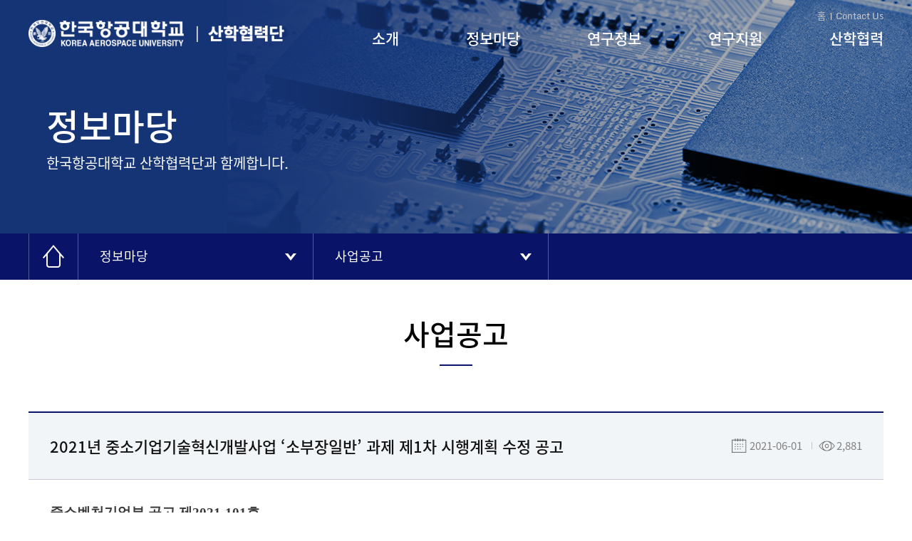

--- FILE ---
content_type: text/html; charset=UTF-8
request_url: http://research.kau.ac.kr/info/info_021.php?searchkey=&searchvalue=&code=s2201&page=20&selcode=51&mode=read&seq=28734
body_size: 5641
content:
<!DOCTYPE html>
<html lang="ko">
<head>
    <!-- [s]include:Head -->
	
<meta charset="UTF-8">
<meta name="viewport" content="width=device-width, initial-scale=1.0">
<meta http-equiv="X-UA-Compatible" content="ie=edge">
<title>KAU 산학협력단</title>
<link rel="stylesheet" href="../css/style.css?v=2.14">
<link rel="stylesheet" href="../css/swiper.min.css">
<script src="../js/jquery-3.2.1.min.js"></script>
<script src="../js/swiper.min.js"></script>
<script src="../js/script.js"></script>	<!-- [e]include:Head -->
</head>
<body>
    <div id="body_wrap">
        <!-- [s]include:Top -->
        <div id="top">
    <div class="top_conts">
        <h1>
            <a href="https://kau.ac.kr/" class="logo_01" target="_blank">한국항공대학교</a>
            <a href="../index/main.php" class="logo_02">한국항공대학교 산학협력단</a>
        </h1>
        <div class="menu_u">
            <a href="../index/main.php">홈</a>
            <a href="../intro/intro_032.php">Contact Us</a>
        </div>
        <ul id="gnb">
            <li><a class="gnb_1" href="../intro/intro_011.php" >소개</a></li>
            <li><a class="gnb_2" href="../info/info_011.php" class="selected">정보마당</a></li>
            <li><a class="gnb_3" href="../research/research_011.php" >연구정보</a></li>
            <li><a class="gnb_4" href="../support/support_011.php" >연구지원</a></li>
            <li><a class="gnb_5" href="../uic/uic_011.php" >산학협력</a></li>
        </ul>
    </div>
    <div class="gnb_sub_wrap">
        <span class="bg_gnb"></span>
        <ul id="gnb_sub">
            <li class="gnb_sub_1">
                <ul class="gnb_sub_ea">
                    <li><a href="../intro/intro_011.php">단장 인사말</a></li>
                    <li><a href="../intro/intro_021.php">연혁</a></li>
                    <li><a href="../intro/intro_031.php">조직도/업무분장</a></li>
                    <li><a href="../intro/intro_041.php">위원회</a></li>
                    <li><a href="../intro/intro_051.php">경영정보</a></li>
                    <li><a href="../intro/intro_071.php">안전·보건 경영방침</a></li>
                    <li><a href="../intro/intro_061.php">찾아오시는 길</a></li>
                </ul>
            </li>
            <li class="gnb_sub_2">
                <ul class="gnb_sub_ea">
                    <li><a href="../info/info_011.php">공지사항</a></li>
                    <li><a href="../info/info_021.php">사업공고</a></li>
                    <li><a href="../info/info_031.php">우리대학 규정</a></li>
                    <li><a href="../info/info_041.php">국가R&amp;D 및 타기관규정</a></li>
                    <li><a href="../info/info_051.php">서식 및 자료실</a></li>
                    <li><a href="../info/info_061.php">주요 연구과제 현황</a></li>
                    <li><a href="../info/info_071.php">연구관련 사이트</a></li>
                </ul>
            </li>
            <li class="gnb_sub_3">
                <ul class="gnb_sub_ea">
                    <li><a href="../research/research_011.php">특성화 연구분야</a></li>
                    <li><a href="../research/research_021.php">연구비 수혜현황</a></li>
                    <li><a href="../research/research_031.php">연구실 현황</a></li>
                    <li><a href="../research/research_041.php">부속 연구기관 및 센터</a></li>
                    <li><a href="../research/research_051.php">연구실</a></li>
                </ul>
            </li>
            <li class="gnb_sub_4">
                <ul class="gnb_sub_ea">
                    <li><a href="../support/support_011.php">연구과제 운영절차</a></li>
                    <li><a href="../support/support_021.php">학술 연구 지원</a></li>
                    <li><a href="../support/support_031.php">연구 윤리</a></li>
                    <li><a href="../support/support_041.php">부적정 집행사례 및<br>연구부정행위 신고센터</a></li>
                    <li><a href="../support/support_051.php">FAQ</a></li>
                    <li><a href="../support/support_052.php">Q&amp;A</a></li>
                </ul>
            </li>
            <li class="gnb_sub_5">
                <ul class="gnb_sub_ea">
                    <li><a href="../uic/uic_011.php">주요사업</a></li>
                    <li><a href="../uic/uic_021.php">연구인력</a></li>
                    <li><a href="../uic/uic_081.php">중소기업산업협력센터</a></li>
                    <li><a href="../uic/uic_091.php">창업지원센터</a></li>
                    <li><a href="../uic/uic_031.php">공동기기센터</a></li>
                    <li><a href="../uic/uic_041.php">지식재산권 및 기술이전</a></li>
                    <li><a href="../uic/uic_051.php">지식재산권 검색</a></li>
                    <li><a href="../uic/uic_061.php">국제공인시험</a></li>
                    <li><a href="../uic/uic_071.php">가족회사</a></li>
                </ul>
            </li>
        </ul>
    </div>
</div>
<!-- //top -->
<!-- pad, mobile top -->
<div id="top_m">
    <h1>
        <a href="https://kau.ac.kr/" class="logo" target="_blank"><img src="../images/logo_01.png" alt="한국항공대학교"></a>
        <a href="../index/main.php" class="logo"><img src="../images/logo_02.png" alt="한국항공대학교 산학협력단"></a>
    </h1>
    <button type="button" id="side_open"><img src="../images/btn_menu.png"></button>
    <div id="side_m">
        <button type="button" id="side_close"><img src="../images/btn_close.png"></button>
        <ul id="gnb_m">
            <li class="logo"><a href="../index/main.php"><img src="../images/logo_bl.png"></a></li>
            <li>
                <a href="../intro/intro_011.php">소개</a>
                <button type="button" class="btn_open"><img src="../images/btn_arrD.png"></button>
                <ul class="gnb_sub_m">
                    <li><a href="../intro/intro_011.php">단장 인사말1</a></li>
                    <li><a href="../intro/intro_021.php">연혁</a></li>
                    <li><a href="../intro/intro_031.php">조직도/업무분장</a></li>
                    <li><a href="../intro/intro_041.php">위원회</a></li>
                    <li><a href="../intro/intro_051.php">경영정보</a></li>
                    <li><a href="../intro/intro_071.php">안전·보건 경영방침</a></li>
                    <li><a href="../intro/intro_061.php">찾아오시는 길</a></li>
                </ul>
            </li>
            <li>
                <a href="../info/info_011.php">정보마당</a>
                <button type="button" class="btn_open"><img src="../images/btn_arrD.png"></button>
                <ul class="gnb_sub_m">
                    <li><a href="../info/info_011.php">공지사항</a></li>
                    <li><a href="../info/info_021.php">사업공고</a></li>
                    <li><a href="../info/info_031.php">우리대학 규정</a></li>
                    <li><a href="../info/info_041.php">국가R&amp;D 및 타기관규정</a></li>
                    <li><a href="../info/info_051.php">서식 및 자료실</a></li>
                    <li><a href="../info/info_061.php">주요 연구과제 현황</a></li>
                    <li><a href="../info/info_071.php">연구관련 사이트</a></li>
                </ul>
            </li>
            <li>
                <a href="../research/research_011.php">연구정보</a>
                <button type="button" class="btn_open"><img src="../images/btn_arrD.png"></button>
                <ul class="gnb_sub_m">
                    <li><a href="../research/research_011.php">특성화 연구분야</a></li>
                    <li><a href="../research/research_021.php">연구비 수혜현황</a></li>
                    <li><a href="../research/research_031.php">연구실 현황</a></li>
                    <li><a href="../research/research_041.php">부속 연구기관 및 센터</a></li>
                    <li><a href="../research/research_051.php">연구실</a></li>
                </ul>
            </li>
            <li>
                <a href="../support/support_011.php">연구지원</a>
                <button type="button" class="btn_open"><img src="../images/btn_arrD.png"></button>
                <ul class="gnb_sub_m">
                    <li><a href="../support/support_011.php">연구과제 운영절차</a></li>
                    <li><a href="../support/support_021.php">학술 연구 지원</a></li>
                    <li><a href="../support/support_031.php">연구 윤리</a></li>
                    <li><a href="../support/support_041.php">부적정 집행사례</a></li>
                    <li><a href="../support/support_051.php">FAQ</a></li>
                    <li><a href="../support/support_052.php">Q&amp;A</a></li>
                </ul>
            </li>
            <li>
                <a href="../uic/uic_011.php">산학협력</a>
                <button type="button" class="btn_open"><img src="../images/btn_arrD.png"></button>
                <ul class="gnb_sub_m">
                    <li><a href="../uic/uic_011.php">주요사업</a></li>
                    <li><a href="../uic/uic_021.php">연구인력</a></li>
                    <li><a href="../uic/uic_081.php">중소기업산업협력센터</a></li>
                    <li><a href="../uic/uic_091.php">창업지원센터</a></li>
                    <li><a href="../uic/uic_031.php">공동기기센터</a></li>
                    <li><a href="../uic/uic_041.php">지식재산권 및 기술이전</a></li>
                    <li><a href="../uic/uic_051.php">지식재산권 검색</a></li>
                    <li><a href="../uic/uic_061.php">국제공인시험</a></li>
                    <li><a href="../uic/uic_071.php">가족회사</a></li>
                </ul>
            </li>
        </ul>
    </div>
</div>        <!-- [e]include:Top -->
        
        <!-- container -->
        <div id="container">
            <!-- [s]include:Sub Top -->
            
<div class="sub_top info_top">
    <div class="sub_top_tit">
        <h2>정보마당</h2>
        <p>한국항공대학교 산학협력단과 함께합니다.</p>
    </div>
</div>
<div class="sub_nav_wrap">
    <div class="sub_nav">
        <span class="sub_nav_home"><img src="../images/icon_home.png"></span>
        <div class="sub_nav_dep">
            <a href="#" class="sub_nav_open">정보마당</a>
            <ul class="sub_nav_list">
                <li><a href="../intro/intro_011.php">산학협력단 소개</a></li>
                <li><a href="../info/info_011.php">정보마당</a></li>
                <li><a href="../research/research_011.php">연구정보</a></li>
                <li><a href="../support/support_011.php">연구지원</a></li>
                <li><a href="../uic/uic_011.php">산학협력</a></li>
            </ul>
        </div>
        <div class="sub_nav_dep">
            <a href="#" class="sub_nav_open">
                                사업공고                                                                                            </a>
            <ul class="sub_nav_list">
                <li><a href="../info/info_011.php">공지사항</a></li>
                <li><a href="../info/info_021.php">사업공고</a></li>
                <li><a href="../info/info_031.php">우리대학 규정</a></li>
                <li><a href="../info/info_041.php">국가R&amp;D 및 타기관규정</a></li>
                <li><a href="../info/info_051.php">서식 및 자료실</a></li>
                <li><a href="../info/info_061.php">주요 연구과제 현황</a></li>
                <li><a href="../info/info_071.php">연구관련 사이트</a></li>
            </ul>
        </div>
    </div>
</div>



            <!-- [e]include:Sub Top -->

            <div class="conts">
                <div class="article_tit">
                    <h3>사업공고</h3>
                </div>
                
		<div class="view">
			<div class="view_header">
				<h4>2021년 중소기업기술혁신개발사업 ‘소부장일반’ 과제 제1차 시행계획 수정 공고</h4>
				<div class="view_info">
					<span class="date">2021-06-01</span>
					<span class="views">2,881</span>
				</div>
			</div>
			<div class="view_conts">
					<strong><strong><strong><strong><strong><strong><strong><strong><strong><strong><span style="font-family: 휴먼명조; font-size: 13pt; mso-fareast-font-family: 휴먼명조;"><span style="font-family: 휴먼명조; font-size: 14pt; mso-fareast-font-family: 휴먼명조;"><strong><strong><strong><strong><strong><strong><strong><strong><strong><span style="font-family: 휴먼명조; font-size: 13pt; mso-fareast-font-family: 휴먼명조;"><span style="font-family: 휴먼명조; font-size: 14pt; mso-fareast-font-family: 휴먼명조;"><strong><strong><strong><strong><span style="font-family: 휴먼명조; font-size: 13pt; mso-fareast-font-family: 휴먼명조;"><span style="font-family: 휴먼명조; font-size: 14pt; mso-fareast-font-family: 휴먼명조;"><strong><strong><strong><span style="font-family: 휴먼명조; font-size: 13pt; mso-fareast-font-family: 휴먼명조;"><span style="font-family: 휴먼명조; font-size: 14pt; mso-fareast-font-family: 휴먼명조;"><strong><strong><span style="font-family: 휴먼명조; font-size: 13pt; mso-fareast-font-family: 휴먼명조;">
<p style="line-height: 180%; mso-pagination: none; mso-padding-alt: 0pt 0pt 0pt 0pt;"><span style="font-family: 굴림; font-size: 14pt; mso-fareast-font-family: 휴먼명조;">중소벤처기업부 공고 제</span><span lang="EN-US" style="letter-spacing: 0pt; font-family: 굴림; font-size: 14pt; mso-fareast-font-family: 휴먼명조; mso-ascii-font-family: HCI Poppy; mso-font-width: 100%; mso-text-raise: 0pt;">2021-101</span><span style="font-family: 굴림; font-size: 14pt; mso-fareast-font-family: 휴먼명조;">호</span></p>
<p id="hwpEditorBoardContent" data-hjsonver="1.0" data-jsonlen="7086"><span style="font-family: 굴림;"><!--[data-hwpjson]{
"documentPr": {
"di": "",
"dp": {
"dn": "test.hwp",
"ta": 1,
"d1": 5,
"d2": 1,
"dv": 0,
"dr": 1,
"do": 1,
"vj": "1.0",
"an": "Hancom Office Hangul",
"av": "9, 6, 1, 9664",
"ao": "WIN",
"ab": "32",
"ar": "LE",
"as": "Windows_Unknown_Version"
},
"dis": false,
"ds": {
"ti": "",
"la": "ko",
"cr": "",
"su": "",
"de": "",
"cd": "2021-01-15T17:34:59.252Z",
"md": "1601-01-01T09:00:00.000Z",
"pd": "1601-01-01T09:00:00.000Z",
"ke": ""
}
},
"dh": {
"do": {
"pa": 1,
"fo": 1,
"en": 1,
"pi": 1,
"tb": 1,
"eq": 1
},
"fo": [ ],
"cd": {
"tp": 0,
"lc": {
"af": false,
"ui": false,
"fu": false,
"dn": false,
"ul": false,
"el": false,
"at": false,
"tq": false,
"da": false,
"dw": false,
"dj": false,
"bc": false,
"bu": false,
"al": false,
"ab": false,
"ap": false,
"an": false,
"aa": false,
"ds": false,
"de": false,
"as": false,
"cp": false,
"ao": false,
"et": false,
"ay": false,
"am": false,
"a1": false,
"bt": false,
"av": false,
"dh": false,
"dp": false,
"d1": false,
"mf": false,
"bl": false,
"ag": false,
"dg": false,
"ae": false,
"df": false,
"do": false,
"dl": false,
"di": false,
"d2": false,
"d3": false,
"ob": false,
"d4": false,
"ev": false,
"d5": false,
"d6": false,
"a2": false,
"dc": false
}
},
"ld": {
"pa": "",
"pi": true,
"fo": false
}
},
"bf": {
"01D6EB19508E48600000016B": {
"id": 1,
"td": false,
"sh": false,
"st": 0,
"sc": 0,
"si": false,
"bt": 0,
"bi": false,
"cl": 0,
"bc": false,
"lt": 0,
"lw": 0,
"lc": 0,
"rt": 0,
"rw": 0,
"rc": 0,
"tt": 0,
"tw": 0,
"tc": 0,
"bbt": 0,
"bbw": 0,
"bbc": 0,
"dt": 1,
"dw": 0,
"dc": 0,
"fi": { }
},
"01D6EB19508E48600000016C": {
"id": 2,
"td": false,
"sh": false,
"st": 0,
"sc": 0,
"si": false,
"bt": 0,
"bi": false,
"cl": 0,
"bc": false,
"lt": 0,
"lw": 0,
"lc": 0,
"rt": 0,
"rw": 0,
"rc": 0,
"tt": 0,
"tw": 0,
"tc": 0,
"bbt": 0,
"bbw": 0,
"bbc": 0,
"dt": 1,
"dw": 0,
"dc": 0,
"fi": {
"wb": {
"fc": 4294967295,
"hc": 4278190080,
"al": 0,
"hs": -1
}
}
},
"01D6EB19508E48600000016D": {
"id": 3,
"td": false,
"sh": false,
"st": 0,
"sc": 0,
"si": false,
"bt": 0,
"bi": false,
"cl": 0,
"bc": false,
"lt": 0,
"lw": 0,
"lc": 0,
"rt": 0,
"rw": 0,
"rc": 0,
"tt": 0,
"tw": 0,
"tc": 0,
"bbt": 0,
"bbw": 0,
"bbc": 0,
"dt": 1,
"dw": 0,
"dc": 0,
"fi": {
"wb": {
"fc": 4294967295,
"hc": 10066329,
"al": 0,
"hs": -1
}
}
}
},
"cp": {
"01D6EB19508E48600000016E": {
"id": 0,
"he": 1000,
"tc": 0,
"sc": 4294967295,
"uf": false,
"uk": false,
"sm": 0,
"bf": "01D6EB19508E48600000016D",
"f1": "함초롬바탕",
"t1": 1,
"f2": "함초롬바탕",
"t2": 1,
"f3": "함초롬바탕",
"t3": 1,
"f4": "함초롬바탕",
"t4": 1,
"f5": "함초롬바탕",
"t5": 1,
"f6": "함초롬바탕",
"t6": 1,
"f7": "함초롬바탕",
"t7": 1,
"r1": 100,
"r2": 100,
"r3": 100,
"r4": 100,
"r5": 100,
"r6": 100,
"r7": 100,
"s1": 0,
"s2": 0,
"s3": 0,
"s4": 0,
"s5": 0,
"s6": 0,
"s7": 0,
"e1": 100,
"e2": 100,
"e3": 100,
"e4": 100,
"e5": 100,
"e6": 100,
"e7": 100,
"o1": 0,
"o2": 0,
"o3": 0,
"o4": 0,
"o5": 0,
"o6": 0,
"o7": 0,
"it": false,
"bo": false,
"ut": 0,
"us": 1,
"uc": 0,
"st": false,
"ss": 1,
"so": 0,
"ot": 0,
"ht": 0,
"hc": 0,
"hx": 0,
"hy": 0,
"em": false,
"en": false,
"su": false,
"sb": false
},
"01D6EB19508E48600000016F": {
"id": 1,
"he": 1400,
"tc": 0,
"sc": 4294967295,
"uf": false,
"uk": false,
"sm": 0,
"bf": "01D6EB19508E48600000016C",
"f1": "휴먼명조",
"t1": 1,
"f2": "HCI Poppy",
"t2": 2,
"f3": "함초롬바탕",
"t3": 1,
"f4": "함초롬바탕",
"t4": 1,
"f5": "함초롬바탕",
"t5": 1,
"f6": "함초롬바탕",
"t6": 1,
"f7": "함초롬바탕",
"t7": 1,
"r1": 100,
"r2": 100,
"r3": 100,
"r4": 100,
"r5": 100,
"r6": 100,
"r7": 100,
"s1": 0,
"s2": 0,
"s3": 0,
"s4": 0,
"s5": 0,
"s6": 0,
"s7": 0,
"e1": 100,
"e2": 100,
"e3": 100,
"e4": 100,
"e5": 100,
"e6": 100,
"e7": 100,
"o1": 0,
"o2": 0,
"o3": 0,
"o4": 0,
"o5": 0,
"o6": 0,
"o7": 0,
"it": false,
"bo": false,
"ut": 0,
"us": 1,
"uc": 0,
"st": false,
"ss": 1,
"so": 0,
"ot": 0,
"ht": 0,
"hc": 0,
"hx": 0,
"hy": 0,
"em": false,
"en": false,
"su": false,
"sb": false
}
},
"tp": {
"01D6EB19508E486000000170": {
"id": 0,
"al": false,
"ar": false,
"tp": [ ]
}
},
"nu": { },
"bu": { },
"pp": {
"01D6EB19508E486000000171": {
"id": 0,
"ah": 0,
"av": 0,
"ht": 0,
"hi": "",
"hl": 0,
"tp": "01D6EB19508E486000000170",
"kb": 0,
"kn": true,
"ko": false,
"kk": false,
"kl": false,
"kp": false,
"kw": 0,
"co": 0,
"fl": false,
"st": true,
"sl": false,
"ae": false,
"aa": false,
"mi": 0,
"ml": 0,
"mr": 0,
"mp": 0,
"mn": 0,
"lt": 0,
"lv": 160,
"bf": "01D6EB19508E48600000016D",
"bl": 0,
"br": 0,
"bt": 0,
"bb": 0,
"bc": false,
"bi": false
},
"01D6EB19508E486000000172": {
"id": 1,
"ah": 0,
"av": 0,
"ht": 0,
"hi": "",
"hl": 0,
"tp": "01D6EB19508E486000000170",
"kb": 0,
"kn": true,
"ko": false,
"kk": false,
"kl": false,
"kp": false,
"kw": 0,
"co": 0,
"fl": false,
"st": true,
"sl": false,
"ae": false,
"aa": false,
"mi": 0,
"ml": 0,
"mr": 0,
"mp": 0,
"mn": 0,
"lt": 0,
"lv": 180,
"bf": "01D6EB19508E48600000016D",
"bl": 0,
"br": 0,
"bt": 0,
"bb": 0,
"bc": false,
"bi": false
}
},
"st": {
"01D6EB19508E486000000173": {
"id": 0,
"ty": 0,
"na": "바탕글",
"en": "Normal",
"pp": "01D6EB19508E486000000171",
"cp": "01D6EB19508E48600000016E",
"ns": "01D6EB19508E486000000173",
"li": 1042,
"lf": false
}
},
"mp": { },
"ro": {
"hp": "01D6EB19508E48600000016A",
"01D6EB19508E48600000016A": {
"np": "",
"id": 0,
"pp": "01D6EB19508E486000000172",
"si": "01D6EB19508E486000000173",
"bf": 3,
"ru": [
{
"cp": "01D6EB19508E48600000016F",
"ch": [
{
"cc": 2,
"ci": 1936024420,
"co": "01D6EB19508E486000000168"
}
,
{
"cc": 2,
"ci": 1668246628,
"co": "01D6EB19508E486000000169"
}
,
{
"t": "중소벤처기업부 공고 제2021？21호"
}
]
}
]
}
},
"sl": { },
"cs": {
"01D6EB19508E486000000168": {
"cc": 2,
"ci": 1936024420,
"td": 0,
"tv": false,
"sc": 1134,
"ts": 8000,
"ms": "",
"os": "",
"gl": 0,
"gc": 0,
"gw": false,
"ns": 0,
"np": 0,
"ni": 0,
"nt": 0,
"ne": 0,
"hh": false,
"hf": false,
"hm": false,
"fb": false,
"hb": false,
"fi": false,
"hi": false,
"hp": false,
"he": false,
"sl": false,
"lr": 0,
"lc": 0,
"ld": 0,
"ls": 0,
"pp": {
"ls": false,
"wi": 59528,
"he": 84188,
"gt": 0,
"ml": 8504,
"mr": 8504,
"mt": 5668,
"mb": 4252,
"mh": 4252,
"mf": 4252,
"mg": 0
},
"fn": {
"at": 0,
"au": "",
"ap": "",
"ac": ")",
"as": false,
"ll": -1,
"lt": 1,
"lw": 1,
"lc": 0,
"sa": 850,
"sb": 567,
"st": 283
,
"nt": 0,
"nn": 1,
"pp": 0,
"pb": false
},
"en": {
"at": 0,
"au": "",
"ap": "",
"ac": ")",
"as": false,
"ll": 0,
"lt": 1,
"lw": 1,
"lc": 0,
"sa": 850,
"sb": 567,
"st": 0
,
"nt": 0,
"nn": 1,
"pp": 0,
"pb": false
},
"pb": [
{
"ty": 0,
"bf": "01D6EB19508E48600000016B",
"tb": true,
"hi": false,
"fi": false,
"fa": 0,
"ol": 1417,
"or": 1417,
"ot": 1417,
"ob": 1417
},
{
"ty": 1,
"bf": "01D6EB19508E48600000016B",
"tb": true,
"hi": false,
"fi": false,
"fa": 0,
"ol": 1417,
"or": 1417,
"ot": 1417,
"ob": 1417
},
{
"ty": 2,
"bf": "01D6EB19508E48600000016B",
"tb": true,
"hi": false,
"fi": false,
"fa": 0,
"ol": 1417,
"or": 1417,
"ot": 1417,
"ob": 1417
}
],
"mp": [ ]
}
,
"01D6EB19508E486000000169": {
"cc": 2,
"ci": 1668246628,
"ty": 0,
"la": 0,
"co": 1,
"ss": true,
"sg": 0,
"lt": 0,
"lw": 0,
"lc": 0,
"cs": [ ]
}
},
"bi": [ ],
"bidt": { }
}--></span></p>
</span></strong><p align="left" style="text-align: left; -ms-word-break: keep-all; mso-pagination: none; mso-padding-alt: 0pt 0pt 0pt 0pt;"><strong></strong> </p>
<p style="line-height: 145%; font-size: 15pt; mso-pagination: none; mso-padding-alt: 0pt 0pt 0pt 0pt;"><strong><span style="font-family: 굴림;">  </span><!--?xml:namespace prefix = "o" ns = "urn:schemas-microsoft-com:office:office" /--><o:p><span style="font-family: 굴림;"></span></o:p></strong></p><span lang="EN-US" style="letter-spacing: 0pt; font-family: HCI Poppy; font-size: 18pt; font-weight: bold; mso-fareast-font-family: 휴먼명조; mso-ascii-font-family: HCI Poppy; mso-font-width: 100%; mso-text-raise: 0pt;">
<p style="text-align: center; line-height: 145%; mso-pagination: none; mso-padding-alt: 0pt 0pt 0pt 0pt;"><span lang="EN-US" style="letter-spacing: 0pt; font-family: 굴림; font-size: 20pt; font-weight: bold; mso-fareast-font-family: 휴먼명조; mso-ascii-font-family: HCI Poppy; mso-font-width: 100%; mso-text-raise: 0pt;">2021</span><span style="font-family: 굴림; font-size: 20pt; font-weight: bold; mso-fareast-font-family: 휴먼명조;">년도 중소기업기술혁신개발사업</span></p>
<p style="text-align: center; line-height: 145%; mso-pagination: none; mso-padding-alt: 0pt 0pt 0pt 0pt;"><span lang="EN-US" style="letter-spacing: -0.2pt; font-family: 굴림; font-size: 20pt; font-weight: bold; mso-fareast-font-family: 휴먼명조; mso-ascii-font-family: HCI Poppy; mso-font-width: 100%; mso-text-raise: 0pt;">‘소부장일반</span><span style="letter-spacing: -0.2pt; font-family: 굴림; font-size: 20pt; font-weight: bold; mso-fareast-font-family: 휴먼명조;"> 과제</span><span lang="EN-US" style="letter-spacing: -0.2pt; font-family: 굴림; font-size: 20pt; font-weight: bold; mso-fareast-font-family: 휴먼명조; mso-ascii-font-family: HCI Poppy; mso-font-width: 100%; mso-text-raise: 0pt;">’ </span><span lang="EN-US" style="letter-spacing: -0.2pt; font-family: 굴림; font-size: 20pt; font-weight: bold; mso-fareast-font-family: 휴먼명조; mso-ascii-font-family: HCI Poppy; mso-font-width: 100%; mso-text-raise: 0pt;">1</span><span style="letter-spacing: -0.2pt; font-family: 굴림; font-size: 20pt; font-weight: bold; mso-fareast-font-family: 휴먼명조;">차 </span><span style="letter-spacing: -0.2pt; font-family: 굴림; font-size: 20pt; font-weight: bold; mso-fareast-font-family: 휴먼명조;">시행계획 수정 공고</span></p>
<p style="line-height: 145%; font-size: 15pt; font-weight: bold; mso-pagination: none; mso-padding-alt: 0pt 0pt 0pt 0pt;"><span style="font-family: 굴림;">  </span></p>
<p style="line-height: 145%; font-size: 15pt; font-weight: bold; mso-pagination: none; mso-padding-alt: 0pt 0pt 0pt 0pt;"><span style="font-family: 굴림;"></span> </p>
<p style="line-height: 145%; font-size: 15pt; font-weight: bold; mso-pagination: none; mso-padding-alt: 0pt 0pt 0pt 0pt;"><span style="font-family: 굴림;"></span><o:p><span style="font-family: 굴림;"></span></o:p> </p>
<p style="line-height: 145%; mso-pagination: none; mso-padding-alt: 0pt 0pt 0pt 0pt;"><span lang="EN-US" style="letter-spacing: 0pt; font-family: 굴림; font-size: 14pt; font-weight: bold; mso-fareast-font-family: 휴먼명조; mso-ascii-font-family: HCI Poppy; mso-font-width: 100%; mso-text-raise: 0pt;">『2021</span><span style="font-family: 굴림; font-size: 14pt; font-weight: bold; mso-fareast-font-family: 휴먼명조;">년도 중소기업기술혁신개발사업 소부장일반 과제』</span><span style="letter-spacing: 0pt; font-family: 굴림; font-size: 14pt; mso-fareast-font-family: 휴먼명조; mso-font-width: 100%; mso-text-raise: 0pt;"> </span><span style="font-family: 굴림; font-size: 14pt; mso-fareast-font-family: 휴먼명조;">시행 계획을 다음과 </span><span style="font-family: 굴림; font-size: 14pt; mso-fareast-font-family: 휴먼명조;">같이</span></p>
<p style="line-height: 145%; mso-pagination: none; mso-padding-alt: 0pt 0pt 0pt 0pt;"><span style="font-family: 굴림; font-size: 14pt; mso-fareast-font-family: 휴먼명조;"></span><span style="font-family: 굴림; font-size: 14pt; mso-fareast-font-family: 휴먼명조;">공고하오니</span><span lang="EN-US" style="letter-spacing: 0pt; font-family: 굴림; font-size: 14pt; mso-fareast-font-family: 휴먼명조; mso-ascii-font-family: HCI Poppy; mso-font-width: 100%; mso-text-raise: 0pt;">, </span><span style="font-family: 굴림; font-size: 14pt; mso-fareast-font-family: 휴먼명조;">동 사업에 참여하고자 하는 중소기업은 사업안내에 따라 신청하시기 바랍니다</span><span lang="EN-US" style="letter-spacing: 0pt; font-family: 굴림; font-size: 14pt; mso-fareast-font-family: 휴먼명조; mso-ascii-font-family: HCI Poppy; mso-font-width: 100%; mso-text-raise: 0pt;">.</span></p>
<p style="line-height: 145%; font-size: 6pt; mso-pagination: none; mso-padding-alt: 0pt 0pt 0pt 0pt;"><span style="font-family: 굴림;"></span></p>
<p style="line-height: 145%; font-size: 6pt; mso-pagination: none; mso-padding-alt: 0pt 0pt 0pt 0pt;"><span style="font-family: 굴림;"></span> </p>
<p style="line-height: 145%; font-size: 6pt; mso-pagination: none; mso-padding-alt: 0pt 0pt 0pt 0pt;"><o:p><span style="font-family: 굴림;"></span></o:p><span style="font-family: 굴림;"> </span></p>
<p style="line-height: 145%; font-size: 6pt; mso-pagination: none; mso-padding-alt: 0pt 0pt 0pt 0pt;"><span style="font-family: 굴림;"></span> </p>
<p style="text-align: right; line-height: 145%; -ms-word-break: keep-all; mso-pagination: none; mso-padding-alt: 0pt 0pt 0pt 0pt;"><span lang="EN-US" style="letter-spacing: 0pt; font-family: 굴림; font-size: 14pt; font-weight: bold; mso-fareast-font-family: 휴먼명조; mso-ascii-font-family: HCI Poppy; mso-font-width: 100%; mso-text-raise: 0pt;">2021</span><span style="font-family: 굴림; font-size: 14pt; font-weight: bold; mso-fareast-font-family: 휴먼명조;">년 2</span><span style="font-family: 굴림; font-size: 14pt; font-weight: bold; mso-fareast-font-family: 휴먼명조;">월 8</span><span style="font-family: 굴림; font-size: 14pt; font-weight: bold; mso-fareast-font-family: 휴먼명조;">일</span></p>
<p style="text-align: right; line-height: 145%; -ms-word-break: keep-all; mso-pagination: none; mso-padding-alt: 0pt 0pt 0pt 0pt;"><span style="font-family: 굴림; font-size: 14pt; font-weight: bold; mso-fareast-font-family: 휴먼명조;">중소벤처기업부 장관</span></p>
<p style="text-align: right; line-height: 145%; -ms-word-break: keep-all; mso-pagination: none; mso-padding-alt: 0pt 0pt 0pt 0pt;"><span style="font-family: 굴림; font-size: 14pt; font-weight: bold; mso-fareast-font-family: 휴먼명조;"></span> </p>
</span></strong></span></span></strong><p align="left" style="text-align: left; line-height: 145%; -ms-word-break: keep-all; mso-pagination: none; mso-padding-alt: 0pt 0pt 0pt 0pt;"><strong><strong><span style="font-family: 굴림; font-size: 14pt; font-weight: bold; mso-fareast-font-family: 휴먼명조;"><span style="font-family: 굴림; font-size: 14pt; font-weight: bold; mso-fareast-font-family: 휴먼명조;">* 소재</span><span lang="EN-US" style="color: rgb(0, 0, 0); letter-spacing: -0.3pt; font-family: 굴림; font-size: 14pt; font-weight: bold; mso-fareast-font-family: 맑은 고딕; mso-ascii-font-family: 맑은 고딕; mso-font-width: 100%; mso-text-raise: 0pt;">·부품<span lang="EN-US" style="color: rgb(0, 0, 0); letter-spacing: -0.3pt; font-family: 굴림; font-size: 14pt; font-weight: bold; mso-fareast-font-family: 맑은 고딕; mso-ascii-font-family: 맑은 고딕; mso-font-width: 100%; mso-text-raise: 0pt;">·</span>장비 과제의 경우 국가과학기술자문회의 심의를 거친 연구개발 과제에 해당되어 </span><span lang="EN-US" style="color: rgb(0, 0, 0); letter-spacing: -0.3pt; font-family: 굴림; font-size: 14pt; font-weight: bold; mso-fareast-font-family: 맑은 고딕; mso-ascii-font-family: 맑은 고딕; mso-font-width: 100%; mso-text-raise: 0pt;">국가연구개발사업 동시수행 연구개발과제수 적용제외</span></span></strong></strong></p></strong></strong></span></span></strong></strong></strong></strong></span></span></strong></strong></strong></strong></strong></strong></strong></strong></strong></span></span></strong></strong></strong></strong></strong></strong></strong></strong></strong></strong>
							<br><br>
					<p><a href="https://www.ntis.go.kr/rndgate/eg/un/ra/view.do?roRndUid=937520" target="_blank">※ 원본게시물 링크 주소 입니다.(링크를 클릭하세요) </a></p>
					<br><br>
																						
			</div>
			<div class="view_attatch">
															
			</div>
		</div>
		<div class="view_btn_box">
			<a href="../info/info_021.php?searchkey=&amp;searchvalue=&amp;code=s2201&amp;page=20&amp;selcode=51" class="btn_01">목록</a>
		</div>
		<ul class="view_pagination">
			<li>
				<span class="view_prev">이전글</span>
						<a href="../info/info_021.php?searchkey=&amp;searchvalue=&amp;code=s2201&amp;page=20&amp;selcode=51&amp;mode=read&amp;seq=28735">2021년도 중소기업기술혁신개발사업 ‘시장대응형(일반) 과제’ 1차 시행계획 수정 공고</a>
					<span class="date">2021-06-01</span>
					
			</li>
			<li>
				<span class="view_next">다음글</span>
						<a href="../info/info_021.php?searchkey=&amp;searchvalue=&amp;code=s2201&amp;page=20&amp;selcode=51&amp;mode=read&amp;seq=28733">2021년도 중소기업기술혁신개발사업 ‘시장확대형(비대면·서비스) 과제’ 1차 시행계획 수정 공고</a>
					<span class="date">2021-06-01</span>
					
			</li>
		</ul>
            </div>
        </div>
        <!-- //container -->
        
        
        <!-- [s]include:Footer -->
        <div id="footer">
    <div class="related_banner">
        <ul id="related_list" class="swiper-wrapper">
            <li class="swiper-slide"><a href="https://www.nrf.re.kr/index" target="_blank"><img src="../images/related_logo/logo_01.png" alt="한국연구재단"></a></li>
            <li class="swiper-slide"><a href="http://www.motie.go.kr/www/main.do" target="_blank"><img src="../images/related_logo/logo_02.png" alt="산업통상자원부"></a></li>
            <li class="swiper-slide"><a href="https://www.msit.go.kr/web/main/main.do" target="_blank"><img src="../images/related_logo/logo_03.png" alt="과학기술정보통신부"></a></li>
            <li class="swiper-slide"><a href="https://www.mss.go.kr/site/smba/main.do" target="_blank"><img src="../images/related_logo/logo_04.png" alt="중소벤처기업부"></a></li>
            <li class="swiper-slide"><a href="https://www.ntis.go.kr" target="_blank"><img src="../images/related_logo/logo_05.png" alt="국가과학기술지식정보서비스"></a></li>
            <li class="swiper-slide"><a href="https://www.acrc.go.kr" target="_blank"><img src="../images/related_logo/logo_07.png" alt="국민권익위원회"></a></li>
        </ul>
        <div class="related_navi">
            <span class="related_prev_bt"><img src="../images/arr_left2.png"></span>
            <span class="related_next_bt"><img src="../images/arr_right2.png"></span>
        </div>
    </div>
    <div class="footer_conts">
        <img src="../images/logo_bl.png" class="footer_logo">
        <ul>
            <li><a href="http://www.kau.ac.kr/privacy_protection/privacy.html" class="policy_private" target="_blank">개인정보취급방침</a></li>
        </ul>
        <p>우 10540 경기도 고양시 덕양구 항공대학로 76 한국항공대학교 산학협력단    Fax (02) 300-0495</p>
        <p>Copyright (c) 2019 University-Industry Cooperation Foundation of KOREA AEROSPACE UNIVERSITY All Right Reserved</p>
        <select>
            <option>관련사이트</option>
        </select>
    </div>
</div>        <!-- [e]include:Footer -->
    </div>
</body>
</html>